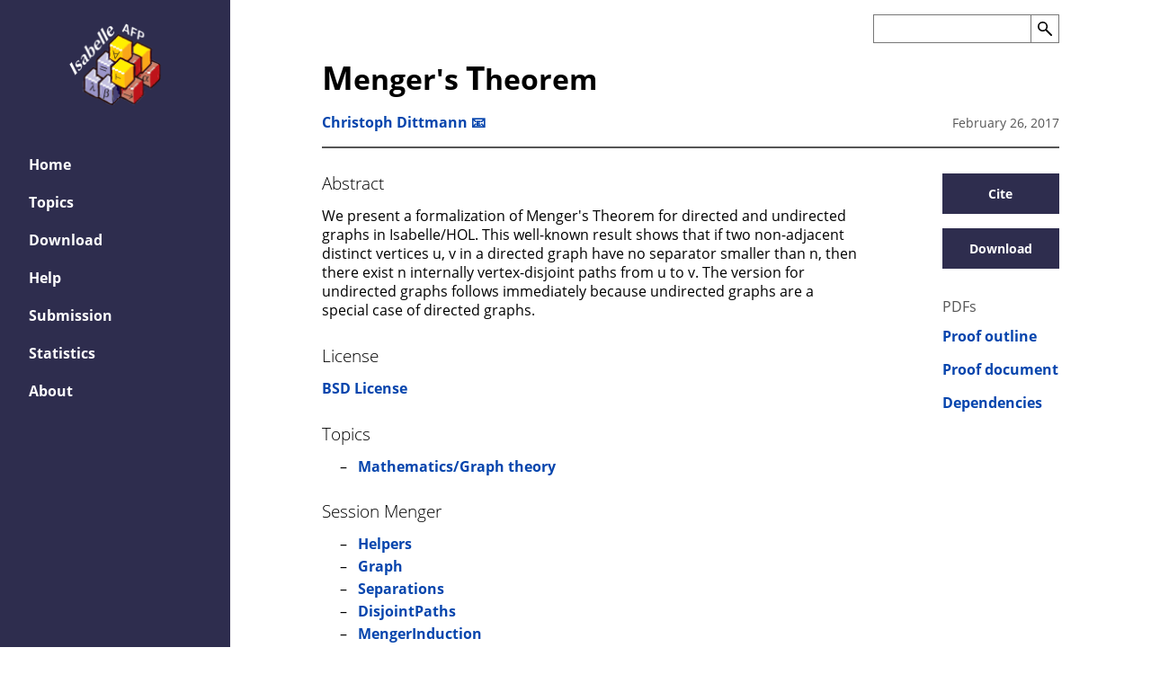

--- FILE ---
content_type: text/html
request_url: https://www.isa-afp.org/entries/Menger.html
body_size: 2367
content:
<!DOCTYPE html>
<html lang="en"><head>
  <meta charset="utf-8">
  <meta name="viewport" content="width=device-width, initial-scale=1">
    <title>Menger&#39;s Theorem - Archive of Formal Proofs</title>
    <meta name="description" content="Menger&#39;s Theorem in the Archive of Formal Proofs">
    <meta property="og:description" content="Menger&#39;s Theorem in the Archive of Formal Proofs">
    <meta property="og:title" content="Menger&#39;s Theorem">
    <meta property="og:url" content="https://isa-afp.org/entries/Menger.html">
    <meta property="og:image" content="https://isa-afp.org/images/afp.png">
    <meta property="og:type" content="article">
  <link rel="stylesheet" type="text/css" href="../css/front.min.css">
  <link rel="icon" href="../images/favicon.ico" type="image/icon">
    
    <script>
      MathJax = {
        tex: {
          inlineMath: [["$", "$"], ["\\(", "\\)"]]
        },
        processEscapes: true,
        svg: {
          fontCache: "global"
        }
      };
    </script>
    <script id="MathJax-script" async src="../js/mathjax/es5/tex-mml-chtml.js">
    </script>

  <script src="../js/util.js"></script>
  <script src="../js/flexsearch.bundle.js"></script>
  <script src="../js/search-autocomplete.js"></script>
    <script src="../js/obfuscate.js"></script>
    <script src="../js/entries.js"></script>
</head>

  <body class="mathjax_ignore">
    <aside><div id="menu-toggle">
  <input id="toggle" type="checkbox">
  <label for="toggle">
    <span>menu</span>
    <img src="../images/menu.svg" alt="Menu">
  </label>
  <a href="../" class="logo-link">
    <img src="../images/afp.png" alt="Logo of the Archive of Formal Proofs" class="logo">
  </a>
  <nav id="menu">
    <div>
      <a href="../" class="logo-link">
        <img src="../images/afp.png" alt="Logo of the Archive of Formal Proofs" class="logo">
      </a>
      <ul>
          <li >
            <a href="../">Home</a>
          </li>
          <li >
            <a href="../topics/">Topics</a>
          </li>
          <li >
            <a href="../download/">Download</a>
          </li>
          <li >
            <a href="../help/">Help</a>
          </li>
          <li >
            <a href="../submission/">Submission</a>
          </li>
          <li >
            <a href="../statistics/">Statistics</a>
          </li>
          <li >
            <a href="../about/">About</a>
          </li>
      </ul>
    </div>
  </nav>
</div>
    </aside>

    <div class="content entries"><header>
    <form autocomplete="off" action="../search/">
      <div class="form-container">
        <input id="search-input" name="s" type="search" size="31" maxlength="255" value=""
               aria-label="Search the AFP" list="autocomplete"><button id="search-button" type="submit">
          <img src="../images/search.svg" alt="Search">
        </button>
        <datalist id="autocomplete"></datalist>
      </div>
    </form>
  <h1>
    <span class='first'>M</span>enger's <span class='first'>T</span>heorem
  </h1>
  <div>
      <p><a href="../authors/dittmann/">Christoph Dittmann</a> <a class="obfuscated" data="eyJ1c2VyIjpbImlzYWJlbGxlIl0sImhvc3QiOlsiY2hyaXN0b3BoLWQiLCJkZSJdfQ==">📧</a>
      </p>
      <p class="date">February 26, 2017</p>
  </div>
</header>
      <div>
  <main>

    <h3>Abstract</h3>
    <div class="abstract mathjax_process">We present a formalization of Menger's Theorem for directed and
undirected graphs in Isabelle/HOL.  This well-known result shows that
if two non-adjacent distinct vertices u, v in a directed graph have no
separator smaller than n, then there exist n internally
vertex-disjoint paths from u to v.  The version for undirected graphs
follows immediately because undirected graphs are a special case of
directed graphs.</div>

    <h3>License</h3>
    <div>
        <a href="https://isa-afp.org/LICENSE">BSD License</a>
    </div>
      <h3>Topics</h3>
      <ul>
          <li><a href="../topics/mathematics/graph-theory/">Mathematics/Graph theory</a></li>
      </ul>
      <h3>Session Menger</h3>
      <ul>
          <li><a href="../thys/AFP/Menger/Helpers.html">Helpers</a></li>
          <li><a href="../thys/AFP/Menger/Graph.html">Graph</a></li>
          <li><a href="../thys/AFP/Menger/Separations.html">Separations</a></li>
          <li><a href="../thys/AFP/Menger/DisjointPaths.html">DisjointPaths</a></li>
          <li><a href="../thys/AFP/Menger/MengerInduction.html">MengerInduction</a></li>
          <li><a href="../thys/AFP/Menger/Y_eq_new_last.html">Y_eq_new_last</a></li>
          <li><a href="../thys/AFP/Menger/Y_neq_new_last.html">Y_neq_new_last</a></li>
          <li><a href="../thys/AFP/Menger/Menger.html">Menger</a></li>
      </ul>

    <div class="flex-wrap">
    </div>
  </main>

  <nav class="links">
    <a class="popup-button" href="#cite-popup">Cite</a>
    <a class="popup-button" href="#download-popup">Download</a>
    <h4>PDFs</h4>
    <a href="https://www.isa-afp.org/browser_info/current/AFP/Menger/outline.pdf">Proof outline</a>
    <a href="https://www.isa-afp.org/browser_info/current/AFP/Menger/document.pdf">Proof document</a>
    <a href="https://www.isa-afp.org/browser_info/current/AFP/Menger/session_graph.pdf">Dependencies</a>
  </nav>

  <div id="cite-popup" class="overlay">
    <a class="cancel" href="#"></a>
    <div class="popup">
      <h2>Cite</h2>
      <a class="close" href="#">&times;</a>
      <div>
        <p style="display:none;" id="bibtex-filename">Menger-AFP</p>
        <pre id="copy-text">@article{Menger-AFP,
  author  = {Christoph Dittmann},
  title   = {Menger's Theorem},
  journal = {Archive of Formal Proofs},
  month   = {February},
  year    = {2017},
  note    = {\url{https://isa-afp.org/entries/Menger.html},
             Formal proof development},
  ISSN    = {2150-914x},
}</pre>
        <button id="copy-bibtex">Copy</button> <a id="download-bibtex">Download</a>
      </div>
    </div>
  </div>

  <div id="download-popup" class="overlay">
    <a class="cancel" href="#"></a>
    <div class="popup">
      <h2>Download</h2>
      <a class="close" href="#">&times;</a>
      <a href="https://www.isa-afp.org/release/afp-Menger-current.tar.gz" download>
        Download latest</a>
        <p>Older releases:</p>
        <ul>
            <li>
              <a href="https://www.isa-afp.org/release/afp-Menger-2025-03-17.tar.gz">
                Mar 17, 2025
              </a>
              : Isabelle2025
            </li>
            <li>
              <a href="https://www.isa-afp.org/release/afp-Menger-2024-05-26.tar.gz">
                May 26, 2024
              </a>
              : Isabelle2024
            </li>
            <li>
              <a href="https://www.isa-afp.org/release/afp-Menger-2023-09-13.tar.gz">
                Sep 13, 2023
              </a>
              : Isabelle2023
            </li>
            <li>
              <a href="https://www.isa-afp.org/release/afp-Menger-2022-10-27.tar.gz">
                Oct 27, 2022
              </a>
              : Isabelle2022
            </li>
            <li>
              <a href="https://www.isa-afp.org/release/afp-Menger-2021-12-14.tar.gz">
                Dec 14, 2021
              </a>
              : Isabelle2021-1
            </li>
            <li>
              <a href="https://www.isa-afp.org/release/afp-Menger-2021-02-23.tar.gz">
                Feb 23, 2021
              </a>
              : Isabelle2021
            </li>
            <li>
              <a href="https://www.isa-afp.org/release/afp-Menger-2020-04-20.tar.gz">
                Apr 20, 2020
              </a>
              : Isabelle2020
            </li>
            <li>
              <a href="https://www.isa-afp.org/release/afp-Menger-2019-06-11.tar.gz">
                Jun 11, 2019
              </a>
              : Isabelle2019
            </li>
            <li>
              <a href="https://www.isa-afp.org/release/afp-Menger-2018-08-16.tar.gz">
                Aug 16, 2018
              </a>
              : Isabelle2018
            </li>
            <li>
              <a href="https://www.isa-afp.org/release/afp-Menger-2017-10-10.tar.gz">
                Oct 10, 2017
              </a>
              : Isabelle2017
            </li>
            <li>
              <a href="https://www.isa-afp.org/release/afp-Menger-2017-02-27.tar.gz">
                Feb 27, 2017
              </a>
              : Isabelle2016-1
            </li>
        </ul>
    </div>
  </div>
      </div>
    </div>
  </body>
</html>